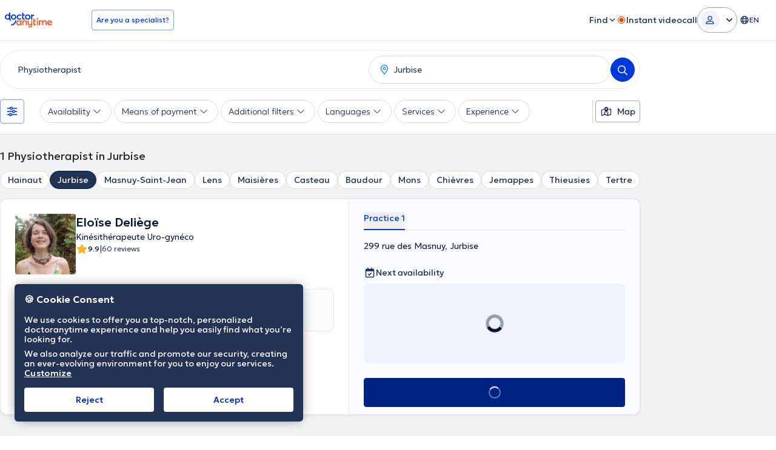

--- FILE ---
content_type: image/svg+xml
request_url: https://www.doctoranytime.be/images/assets/menu/specialist-illustration.svg
body_size: 3252
content:
<svg width="82" height="78" viewBox="0 0 82 78" fill="none" xmlns="http://www.w3.org/2000/svg">
<g clip-path="url(#clip0_8978_48696)">
<path d="M74.4992 83.0813L39.7021 93.25L35.4704 78.7689L70.2674 68.6002L74.4992 83.0813Z" fill="#002282"/>
<path d="M34.053 24.6378C27.6635 24.1368 22.8898 18.551 23.3908 12.1614C23.8917 5.77183 29.4776 0.998188 35.8672 1.49916C42.2568 2.00013 47.0304 7.58601 46.5294 13.9756C46.0285 20.3651 40.4426 25.1388 34.053 24.6378Z" fill="#FCB52F"/>
<path d="M21.5464 20.4244C20.3849 20.3333 19.517 19.3178 19.6081 18.1562C19.6992 16.9947 20.7147 16.1268 21.8762 16.2179C23.0378 16.309 23.9057 17.3245 23.8146 18.486C23.7235 19.6476 22.708 20.5155 21.5464 20.4244Z" fill="#FCB52F"/>
<path d="M71.6576 102.375C72.5591 107.299 69.2986 112.021 64.3749 112.922C59.4513 113.824 54.7291 110.563 53.8276 105.64L49.2364 80.565C48.3349 75.6413 51.5955 70.9191 56.5191 70.0176C61.4427 69.1161 66.1649 72.3767 67.0664 77.3003L71.6576 102.375Z" fill="#002282"/>
<path d="M64.9415 40.3206L73.0548 68.0842L32.8481 79.8334L24.7348 52.0698C22.8649 45.6701 24.1903 39.0949 27.7745 34.0522C28.0911 33.6051 28.4238 33.1722 28.7754 32.7535C29.7454 31.5903 30.8453 30.5299 32.0614 29.5936C34.0666 28.0476 36.3886 26.8441 38.9657 26.0911C41.5428 25.3381 44.1452 25.1024 46.6652 25.326C46.8048 25.3385 46.9477 25.3527 47.0991 25.3719C47.5893 25.4279 48.1333 25.5097 48.7145 25.6265C49.1716 25.719 49.651 25.829 50.1502 25.9651C50.2951 26.0029 50.4402 26.0434 50.5873 26.0878C50.8657 26.1668 51.1494 26.2564 51.4349 26.3527C51.5589 26.3943 51.6857 26.4375 51.8132 26.4828C51.9562 26.5308 52.0979 26.584 52.243 26.6391C52.3662 26.6859 52.4919 26.734 52.6156 26.7828C52.8346 26.867 53.0535 26.9585 53.2735 27.0547C53.3818 27.1007 53.4876 27.1477 53.5945 27.1967C54.0469 27.3973 54.5013 27.6217 54.9574 27.8678C55.0631 27.9221 55.168 27.9813 55.272 28.0381C55.4985 28.1638 55.7238 28.2949 55.9489 28.4332C56.0219 28.475 56.0935 28.5197 56.1623 28.5653C56.6926 28.8915 57.2154 29.2493 57.7312 29.6429C57.8334 29.7176 57.9314 29.7958 58.0319 29.8734C58.1895 29.9976 58.3458 30.1244 58.501 30.2565C58.6326 30.366 58.7628 30.4789 58.8936 30.5937C59.1753 30.8422 59.455 31.1005 59.7266 31.3735C59.8396 31.4862 59.953 31.5989 60.0628 31.7174C60.0628 31.7174 60.0681 31.7182 60.0664 31.7211C60.1944 31.8515 60.3184 31.9853 60.4433 32.1215C60.583 32.275 60.7219 32.4337 60.8566 32.596C60.964 32.7224 61.0722 32.8516 61.1764 32.9839C61.2894 33.1211 61.3986 33.2618 61.5081 33.4045C61.5187 33.416 61.5279 33.4301 61.5367 33.4446C61.7698 33.751 61.9932 34.0669 62.2128 34.394C62.4335 34.7259 62.6473 35.0667 62.8529 35.42C63.1637 35.9511 63.4553 36.5076 63.7278 37.0918C63.7859 37.2158 63.8426 37.3425 63.8989 37.4695C64.0701 37.8472 64.2312 38.2399 64.3808 38.6435C64.4122 38.7264 64.444 38.8097 64.4734 38.8936C64.5081 38.9879 64.5433 39.0822 64.5763 39.1795L64.6283 39.3322C64.6724 39.4578 64.7148 39.5864 64.7549 39.7156C64.8198 39.913 64.8817 40.1159 64.9412 40.3198L64.9415 40.3206Z" fill="#8AA4ED"/>
<path d="M46.6641 25.3215C47.0302 28.9589 44.7691 32.4539 41.1338 33.5162C37.4986 34.5784 33.7097 32.8513 32.0596 29.5891C34.0655 28.0439 36.3865 26.8395 38.9627 26.0868C41.539 25.3342 44.1429 25.0989 46.6641 25.3215Z" fill="#FCB52F"/>
<path d="M64.9401 40.3249L65.3968 41.8877L67.0354 47.4947L55.4745 50.8731L53.8359 45.2661L52.9046 42.0798C51.9722 38.8891 53.8044 35.544 56.9974 34.611C58.5939 34.1443 60.2273 34.3697 61.5787 35.1096C62.4353 35.5786 63.1798 36.2557 63.7271 37.097L64.9401 40.3249Z" fill="#FF6A51"/>
<path d="M32.0619 29.5933L52.7215 100.291L39.9201 104.032L24.7353 52.0691C22.8654 45.6694 24.1908 39.0942 27.775 34.0515C28.0916 33.6044 28.4243 33.1715 28.7759 32.7528C29.7459 31.5895 30.8457 30.5292 32.0619 29.5929L32.0619 29.5933Z" fill="white"/>
<path d="M42.1671 74.1046C41.7428 77.0824 38.9847 79.1528 36.0069 78.7285C25.5005 77.2317 18.1708 67.4664 19.6677 56.96C20.0919 53.9822 24.2513 35.965 27.2291 36.3893C30.2068 36.8135 30.876 55.5185 30.4517 58.4966C29.8019 63.0565 32.9832 67.295 37.5435 67.9449C40.5213 68.3691 42.5917 71.1272 42.1674 74.105L42.1671 74.1046Z" fill="white"/>
<path d="M64.9417 40.3155L80.1264 92.278L67.325 96.0188L46.6653 25.3213C46.8049 25.3338 46.9479 25.3481 47.0992 25.3672C47.5894 25.4233 48.1335 25.505 48.7146 25.6218C49.1717 25.7144 49.6511 25.8243 50.1503 25.9604C50.2952 25.9982 50.4403 26.0387 50.5874 26.0832C50.8658 26.1621 51.1496 26.2517 51.4351 26.3481C51.559 26.3896 51.6859 26.4329 51.8133 26.4781C51.9563 26.5261 52.0981 26.5793 52.2432 26.6344C52.3663 26.6812 52.492 26.7294 52.6157 26.7781C52.8348 26.8623 53.0536 26.9538 53.2736 27.05C53.3819 27.096 53.4878 27.143 53.5946 27.192C54.047 27.3926 54.5014 27.6171 54.9575 27.8631C55.0632 27.9174 55.1681 27.9766 55.2721 28.0334C55.4986 28.1592 55.7239 28.2902 55.9491 28.4286C56.022 28.4703 56.0936 28.515 56.1624 28.5606C56.6927 28.8868 57.2155 29.2446 57.7313 29.6383C57.8335 29.7129 57.9316 29.7911 58.032 29.8687C58.1897 29.9929 58.346 30.1197 58.5011 30.2518C58.6327 30.3613 58.7629 30.4742 58.8938 30.589C59.1754 30.8375 59.4551 31.0958 59.7267 31.3688C59.8397 31.4815 59.9531 31.5942 60.0629 31.7127C60.0629 31.7127 60.0683 31.7135 60.0665 31.7165C60.1946 31.8468 60.3185 31.9806 60.4435 32.1168C60.5831 32.2703 60.722 32.4291 60.8568 32.5913C60.9641 32.7177 61.0723 32.8469 61.1765 32.9792C61.2895 33.1164 61.3987 33.2571 61.5082 33.3998C61.5188 33.4113 61.5281 33.4255 61.5369 33.4399C61.7689 33.7439 61.9957 34.0617 62.2129 34.3894C62.433 34.7188 62.6474 35.062 62.853 35.4153C63.1632 35.9445 63.4568 36.5 63.728 37.0871C63.786 37.2112 63.8428 37.3378 63.8991 37.4648C64.0702 37.8426 64.2313 38.2352 64.3809 38.6388C64.4123 38.7217 64.4441 38.8051 64.4735 38.889C64.5083 38.9833 64.5434 39.0776 64.5764 39.1748L64.6284 39.3275C64.6725 39.4532 64.7149 39.5818 64.755 39.7109C64.82 39.9083 64.8818 40.1112 64.9413 40.3151L64.9417 40.3155Z" fill="white"/>
<path d="M67.7744 71.4925L67.774 71.4926C64.5819 72.4254 61.2379 70.5939 60.3051 67.4017L53.8349 45.2609C52.9021 42.0688 54.7336 38.7248 57.9257 37.792L57.9261 37.7919C61.1182 36.859 64.4622 38.6906 65.3951 41.8827L71.8652 64.0235C72.7981 67.2157 70.9666 70.5596 67.7744 71.4925Z" fill="white"/>
<path d="M63.6352 57.3469C65.2317 56.8802 66.8659 57.1049 68.2167 57.8471C69.5693 58.586 70.6385 59.8421 71.1052 61.4386L75.088 75.0673C75.1472 75.27 75.196 75.4731 75.2317 75.677C75.7811 78.6721 73.9861 81.6608 70.9958 82.5346C68.0078 83.4078 64.8863 81.856 63.7363 79.0364C63.6563 78.8451 63.5882 78.6478 63.529 78.4451L59.5462 64.8164C58.6132 61.6234 60.4445 58.2793 63.6352 57.3469Z" fill="white"/>
<path d="M63.7343 79.0328L75.2294 75.6737C75.7787 78.6689 73.9837 81.6576 70.9934 82.5314C68.0054 83.4046 64.8839 81.8528 63.7339 79.0331L63.7343 79.0328Z" fill="#FCB52F"/>
<path d="M75.2346 75.6723L63.707 79.041L61.8826 72.7978L73.4101 69.4291L75.2346 75.6723Z" fill="#FCB52F"/>
<path d="M42.7299 68.6914L41.1934 79.4766L35.3522 78.6444L36.8887 67.8592L42.7299 68.6914Z" fill="#FCB52F"/>
<path d="M41.1308 79.4382L42.6632 68.6833C45.3433 69.3516 47.1397 71.9546 46.7411 74.7524C46.3426 77.548 43.891 79.5451 41.1307 79.4386L41.1308 79.4382Z" fill="#FCB52F"/>
<path d="M7.26062 57.1404L8.11254 59.2137C8.1773 59.3712 8.34312 59.4712 8.5223 59.4609L10.8846 59.3248C11.2865 59.3017 11.481 59.7763 11.1692 60.0172L9.33309 61.4343C9.19336 61.5419 9.1431 61.722 9.20787 61.8795L10.0598 63.9528C10.2049 64.3054 9.78436 64.6296 9.44693 64.4261L7.46035 63.2291C7.30919 63.1383 7.11246 63.1496 6.97273 63.2572L5.13675 64.6743C4.82492 64.9152 4.36989 64.6414 4.47354 64.2744L5.08185 62.1171C5.12811 61.9532 5.05685 61.7807 4.90635 61.6892L2.91986 60.4922C2.58243 60.2887 2.72103 59.7949 3.12296 59.7718L5.48536 59.6357C5.66525 59.6254 5.8177 59.5071 5.86396 59.3432L6.47227 57.1858C6.57592 56.8188 7.11624 56.7877 7.26062 57.1404Z" fill="#CB8CE8"/>
<path d="M15.0136 65.8678L15.0969 67.2657C15.1032 67.3719 15.181 67.4646 15.2889 67.4948L16.7126 67.8933C16.9548 67.961 16.9736 68.2809 16.7404 68.3601L15.3681 68.8255C15.2637 68.8607 15.1975 68.957 15.2039 69.0632L15.2871 70.4611C15.3014 70.699 14.9872 70.8053 14.829 70.6166L13.8976 69.5066C13.8267 69.4223 13.7081 69.3891 13.6037 69.4243L12.2314 69.8897C11.9983 69.9689 11.7849 69.7149 11.9205 69.519L12.7173 68.3673C12.7779 68.2798 12.7707 68.1635 12.7003 68.0789L11.7689 66.9688C11.6108 66.7801 11.7927 66.5164 12.035 66.5842L13.4587 66.9826C13.5671 67.013 13.6812 66.974 13.7417 66.8865L14.5385 65.7348C14.6741 65.5389 14.9998 65.63 15.0136 65.8678Z" fill="#CB8CE8"/>
<path d="M66.9395 11.7835C66.1071 11.6001 65.2096 11.6965 64.4918 12.2672C64.0757 11.4428 63.2989 10.9817 62.4672 10.7946C59.8893 10.2264 57.0741 14.017 62.9554 19.3674L62.9546 19.3717C70.5113 16.9762 69.5166 12.351 66.9396 11.7835L66.9395 11.7835ZM65.5104 16.1688L64.2617 15.8938L63.9926 17.1379L62.929 16.9037L63.1981 15.6596L61.9494 15.3846L62.1786 14.3248L63.4273 14.5998L63.6963 13.3556L64.76 13.5898L64.4909 14.834L65.7396 15.109L65.5104 16.1688Z" fill="#FF6523"/>
</g>
<defs>
<clipPath id="clip0_8978_48696">
<rect width="82" height="78" fill="white" transform="matrix(-1 0 0 1 82 0)"/>
</clipPath>
</defs>
</svg>


--- FILE ---
content_type: text/javascript
request_url: https://www.doctoranytime.be/dist/vite/index.DtVw0tnu.js
body_size: 6017
content:
var ee=Object.defineProperty,te=Object.defineProperties;var se=Object.getOwnPropertyDescriptors;var D=Object.getOwnPropertySymbols;var ne=Object.prototype.hasOwnProperty,oe=Object.prototype.propertyIsEnumerable;var G=(e,t,s)=>t in e?ee(e,t,{enumerable:!0,configurable:!0,writable:!0,value:s}):e[t]=s,R=(e,t)=>{for(var s in t||(t={}))ne.call(t,s)&&G(e,s,t[s]);if(D)for(var s of D(t))oe.call(t,s)&&G(e,s,t[s]);return e},P=(e,t)=>te(e,se(t));var A=(e,t,s)=>new Promise((n,a)=>{var o=c=>{try{r(s.next(c))}catch(l){a(l)}},i=c=>{try{r(s.throw(c))}catch(l){a(l)}},r=c=>c.done?n(c.value):Promise.resolve(c.value).then(o,i);r((s=s.apply(e,t)).next())});import{a as Y}from"./autocomplete.es.CDc26xOw.js";import{i as O}from"./url.CVuuu65o.js";import{a as ae}from"./get.B2Q8WWeN.js";import{d as m,s as z,o as re}from"./dom.CZsrNE0w.js";import{u as ce}from"./index.DAd6JZmK.js";import{s as ie}from"./svg-icons.DZQm9AYN.js";import{g as U}from"./universalAnalyticsEvents.BHTbLIQp.js";import{b as q}from"./post.Bfj6R-n4.js";import{g as le,a as de}from"./googleGeocoder.CkZCNc4x.js";import{f as ue,F as pe}from"./index.DuC3FrVH.js";import{i as j}from"./index.DeNeth3q.js";import{d as he}from"./helpers.CBPseVPE.js";import{i as me,a as ge}from"./index.DVr7pHH2.js";import{g as H}from"./localizerHelper.BapUfS6Z.js";import{s as F}from"./dat-button.DEM2WLvs.js";var y=(e=>(e.None="",e.Specialty="s",e.LPage="l",e.PPage="p",e.MedicalCenter="cl",e.Hospital="h",e.Doctor="d",e.GroupHospital="gh",e))(y||{}),$=(e=>(e.InPerson="inperson",e.Videocall="videocall",e))($||{}),f=(e=>(e.SPECIALTY="specialty",e.LOCATION="location",e.SEARCH_TYPE="searchType",e))(f||{}),h=(e=>(e.PlaceId="placeId",e.LatLng="geo",e.GCity="gcity",e.Address="address",e.AdminLevel1="adminlevel1",e.AdminLevel2="adminlevel2",e.VCKey="vcf",e.VCValue="availablevideocall",e))(h||{});const _=()=>ce("searchBarModelData");let I=null;const g=()=>{if(I)return I;const{searchDefaultState:e}=_(),t=Le(),s=Ee(t.mainWrapper),n={CategoryType:e.categoryType,Slug:e.slug},a=Ae();return I={searchType:s,selectedSpecialty:n,selectedLocation:a,instantRedirect:!1,elements:t},I},fe=e=>{const t=g();if(!t)throw new Error('Trying to set "selectedSpecialty" but state is not initialized...');t.selectedSpecialty=e,document.dispatchEvent(new CustomEvent("MainSearch:State::ValueSelected",{detail:{type:f.SPECIALTY,value:e}}))},ye=e=>{const t=g();if(!t)throw new Error('Trying to set "selectedLocation" but state is not initialized...');t.selectedLocation=e,document.dispatchEvent(new CustomEvent("MainSearch:State::ValueSelected",{detail:{type:f.LOCATION,value:e}}))},Se=e=>{const t=g();if(!t)throw new Error('Trying to set "searchType" but state is not initialized...');t.searchType=e,document.dispatchEvent(new CustomEvent("MainSearch:State::ValueSelected",{detail:{type:f.SEARCH_TYPE,value:e}}))},we=e=>{const t=g();if(!t)throw new Error('Trying to set "instantRedirect" but state is not initialized...');t.instantRedirect=e},Le=()=>{const e=m('[data-main-search="wrapper"]')[0];if(!e)throw new Error("Main search wrapper not found");return ve(e)},ve=e=>{const t=m('[data-main-search-wrapper="specialty-wrapper"]',e)[0];if(!t)throw new Error("Specialty wrapper not found");const s=V(t),n=m('[data-main-search-wrapper="address-wrapper"]',e)[0];if(!n)throw new Error("Address wrapper not found");const a=V(n);return{mainWrapper:e,specialtyInput:s.input,specialtySearchDropdown:s.dropdown,specialtyLoader:s.loader,addressInput:a.input,addressSearchDropdown:a.dropdown,addressLoader:a.loader}},V=e=>{const t=m("input",e)[0];if(!t)throw new Error(`Input not found in wrapper: ${e}`);const s=m('[data-main-search="search-dropdown"]',e)[0];if(!s)throw new Error(`Dropdown not found in wrapper: ${e}`);const n=m('[data-main-search="loader"]',e)[0];if(!n)throw new Error(`Loader not found in wrapper: ${e}`);return{input:t,dropdown:s,loader:n}},Ee=e=>{let t=$.InPerson;const n=m('[data-main-search="search-type-radio"]',e).find(a=>a.checked);return n&&(t=n.value),t},Ae=()=>{const e=new URLSearchParams(window.location.search),t=e.get(h.PlaceId),s=e.get(h.LatLng),n=s?s.split("|")[0]:null,a=s?s.split("|")[1]:null,o=e.get(h.AdminLevel1),i=e.get(h.AdminLevel2),r=e.get(h.GCity),c=e.get(h.Address);return t?{place_id:t,lng:a?parseFloat(a):null,lat:n?parseFloat(n):null,adminlevel1:o,adminlevel2:i,gcity:r,address:c}:null},k=({label:e,query:t,icon:s,colorIcon:n,description:a,type:o="default"})=>{if(!e)return;let i=e;if(t&&t.trim()){const l=t.replace(/[.*+?^${}()|[\]\\]/g,"\\$&"),d=new RegExp(l,"ig");i=e.replace(d,u=>`<strong>${u}</strong>`)}let r="";s&&n&&(r+=`<span class="dropdown-icon ${n}">${ie.renderIcon(s)}</span>`),a?r+=`<div class="dropdown-specialists"><span class="search-dropdown-doctor">${i}</span><span class="search-dropdown-location">${a}</span></div>`:r+=`<span>${i}</span>`;const c=["search-dropdown-item","qa-autocomplete-item"];return o==="geolocation"&&c.push("qa-current-location-item"),o==="no_results"&&c.push("qa-no-results-autocomplete-item"),r=`<div class="${c.join(" ")}">${r}</div>`,z(r)},Q=e=>{if(!e)return;const t=`<div class="search-dropdown-group qa-autocomplete-group">${e}</div>`;return z(t)},K=e=>{if(!e)return;const t=document.createElement("div");return t.classList.add("search-bar-dropdown","qa-autocomplete-suggestions"),e.appendChild(t),t},B=(e,t)=>{const{elements:s}=g();let n=null;if(e===f.SPECIALTY&&(n=s.specialtyInput),e===f.LOCATION&&(n=s.addressInput),!!n){if(n.value="",t)n.placeholder=t,n.classList.add("!placeholder-fg-default-secondary");else{const{searchPlaceholder:a,locationPlaceholder:o}=_();e===f.SPECIALTY&&(n.placeholder=a,n.classList.remove("!placeholder-fg-default-secondary")),e===f.LOCATION&&(n.placeholder=o,n.classList.remove("!placeholder-fg-default-secondary"))}n.blur()}};var C=(e=>(e.DA_FULL_SEARCH="DA_FULL_SEARCH",e.GOOGLE_PLACES="GOOGLE_PLACES",e.EMPTY_RESULTS="EMPTY_RESULTS",e))(C||{}),T=(e=>(e.LocateMeClicked="LocateMeClicked",e.LocateMeSuccess="LocateMeSuccess",e.LocateMeFailed="LocateMeFailed",e))(T||{});const b=e=>{let t=`searchBar*${e}`;U("userInput",t)},M=e=>{U(e,"searchBar")},Ce=()=>{_e()},_e=()=>{const{elements:e}=g(),{specialtyInput:t,specialtySearchDropdown:s,specialtyLoader:n}=e,a={input:t,minLength:1,container:K(s),debounceWaitMs:300,showOnFocus:!0,fetch:function(o,i){return A(this,null,function*(){o=o.toLowerCase(),o=o.trim(),o||(o="@@@$$$***"),n.classList.remove("hidden");const r=yield ae({url:"/Autocomplete/FullSearchNew",params:{term:o}});if(!O(r)&&r.length>0){const c=r.map(l=>P(R({},l),{label:l.Name,group:l.CategoryName}));i(c),b(C.DA_FULL_SEARCH)}else i([]),b(C.EMPTY_RESULTS);n.classList.add("hidden")})},renderGroup:o=>Q(o),render:(o,i)=>{const r=o.CategoryType===y.Doctor,c=o.CategoryType===y.LPage||o.CategoryType===y.PPage||o.CategoryType===y.Specialty,l=o.CategoryType!==y.None,d=c?"indigo":"teal",u=c?"far-fa-hand-holding-medical__v60":"fas-fa-user-doctor__v60";return k({label:o.label,query:i,icon:l?u:void 0,colorIcon:l?d:void 0,description:r?o.SpecName:void 0,type:o.Id===0?"no_results":"default"})},onSelect:function(o,i){var u;if(o.Id===0){B(f.SPECIALTY,"");return}B(f.SPECIALTY,(u=o.label)!=null?u:"");const r={CategoryType:o.CategoryType,Slug:o.Slug};fe(r);const{selectedLocation:c,instantRedirect:l}=g();!c&&!l&&e.addressInput.focus()}};Y(a)},Ie=()=>{Te()},Te=()=>{const{elements:e}=g(),{addressInput:t,addressSearchDropdown:s,addressLoader:n}=e,a={input:t,minLength:0,emptyMsg:window.LocalizedResources.Get("doctor.common.noresults"),container:K(s),debounceWaitMs:300,showOnFocus:!0,fetch:function(o,i){return A(this,null,function*(){const r=[{label:window.LocalizedResources.Get("HomePage.Search.Address.UseCurrentLocation"),place_id:"place-id-use-my-location",description:""}];if(o=o.toLowerCase(),o=o.trim(),!o){i(r);return}n.classList.remove("hidden");const c=yield q({url:`/geocode/autocomplete?input=${o}`,body:{}});let l=[];!O(c)&&c.length>0?(l=c.map(d=>P(R({},d),{label:d.description,group:window.LocalizedResources.Get("HomePage.Search.Address.AllLocations")})).filter(d=>d.place_id!="ChIJ6S3lIQ5bwUcR4Ry5OHAS0Ho"),b(C.GOOGLE_PLACES)):b(C.EMPTY_RESULTS),i([...r,...l]),n.classList.add("hidden")})},renderGroup:o=>Q(o),render:(o,i)=>o.place_id==="place-id-use-my-location"?k({label:o.label,query:i,icon:"fas-fa-location-crosshairs__v60",colorIcon:"interactive",type:"geolocation"}):k({label:o.label,query:i,icon:"far-fa-location-dot__v60",colorIcon:"orange"}),onSelect:function(o,i){return A(this,null,function*(){let r=null;if(n.classList.remove("hidden"),o.place_id==="place-id-use-my-location")if(r=yield be(),M(T.LocateMeClicked),r)M(T.LocateMeSuccess);else{const c=window.LocalizedResources.Get("SearchFlash.NoLocationAccess.Title"),l=window.LocalizedResources.Get("SearchFlash.NoLocationAccess.Description");ue.push({title:c,description:l,type:pe.WARNING,hasIcon:!0}),M(T.LocateMeFailed)}else r=yield J(o.place_id,o.label);n.classList.add("hidden"),r&&(B(f.LOCATION,r.address?r.address:o.label),ye(r))})}};Y(a)},J=(e,t)=>A(null,null,function*(){var L,w,S,v,E;const s=yield q({url:`/geocode/geocode?placeid=${e}`,body:{}});if(O(s)||s.results.length===0)return{place_id:e,lng:null,lat:null,adminlevel1:null,adminlevel2:null,gcity:null,address:null};const n=s.results[0],a=n.geometry.location.lng,o=n.geometry.location.lat,i=((L=n.address_components.find(p=>p.types.includes("administrative_area_level_1")&&p.types.includes("political")))==null?void 0:L.long_name)||null,r=((w=n.address_components.find(p=>p.types.includes("administrative_area_level_2")&&p.types.includes("political")))==null?void 0:w.long_name)||null,c=((S=n.address_components.find(p=>(p.types.includes("locality")||p.types.includes("administrative_area_level_3"))&&p.types.includes("political")))==null?void 0:S.long_name)||null;let l=t;const d=(v=n.address_components.find(p=>p.types.includes("country")&&p.types.includes("political")))==null?void 0:v.long_name;d&&(l=l.replace(`, ${d}`,""));const u=(E=n.address_components.find(p=>p.types.includes("postal_code")))==null?void 0:E.long_name;return u&&(l=l.replace(` ${u}`,"")),{place_id:e,lng:a,lat:o,adminlevel1:i,adminlevel2:r,gcity:c,address:l}}),be=()=>A(null,null,function*(){let e=null;try{e=yield le()}catch(a){console.warn("Error getting geolocation:",a)}if(!e)return null;const s=(yield de(e.latitude,e.longitude)).filter(a=>a.types.includes("street_address")||a.types.includes("route"));if(s.length===0)return console.warn("No Google Places found for current location."),null;const n=s[0];return yield J(n.place_id,n.formatted_address)}),Re=e=>new Promise(t=>{window.scrollBy(e);let s;const n=()=>{clearTimeout(s),s=window.setTimeout(()=>{window.removeEventListener("scroll",n),t()},100)};window.addEventListener("scroll",n),n()}),Pe=e=>new Promise(t=>{window.scroll(e);let s;const n=()=>{clearTimeout(s),s=window.setTimeout(()=>{window.removeEventListener("scroll",n),t()},100)};window.addEventListener("scroll",n),n()}),Me=()=>{Be(),ke(),Oe(),$e()},ke=()=>{m('[data-main-search="search-btn"]').forEach(e=>{e.addEventListener("click",t=>{document.dispatchEvent(new CustomEvent("MainSearch:ButtonSearch::Clicked",{detail:{btn:e}}))})})},Be=()=>{const e=m('[data-main-search="search-type-radio"]');e.forEach(t=>{t.addEventListener("change",function(s){const n=this.value;e.forEach(a=>{a.checked=a.value===n}),Se(n)})})},Oe=()=>{const{elements:e}=g();[e.specialtyInput,e.addressInput].forEach(s=>{s==null||s.addEventListener("blur",function(n){this.value=""}),s==null||s.addEventListener("keydown",function(n){n.key==="Escape"&&(this.value="")}),s==null||s.addEventListener("focus",function(){return A(this,null,function*(){var o,i;const{isHomepage:n}=_(),a=j("lg");if(n){const r=e.mainWrapper,{top:c,bottom:l}=r.getBoundingClientRect();if(a){const d=(i=(o=window.visualViewport)==null?void 0:o.height)!=null?i:window.innerHeight;l+356<d||(yield Pe({top:c-40,behavior:"smooth"}))}else yield Re({top:c-16,behavior:"smooth"})}(n||!n&&a)&&x()})})})},$e=()=>{const e=m('[data-main-search="dummy-search-bar"]')[0];if(!e)return;const t=m('[data-main-search="dummy-target"]')[0];t&&(e.addEventListener("click",function(s){t.classList.remove("hidden"),t.classList.add("flex"),this.classList.add("hidden"),x(),document.addEventListener("MainSearch:BackgroundSheet::Removed",()=>{t.classList.add("hidden"),t.classList.remove("flex"),this.classList.remove("hidden")},{once:!0})}),document.addEventListener("MainSearch:State::ValueSelected",()=>{const{selectedSpecialty:s,selectedLocation:n,elements:a}=g(),o=[];s&&o.push(a.specialtyInput.placeholder),n&&o.push(a.addressInput.placeholder);const i=m('[data-main-search="dummy-value"]')[0];i&&(i.textContent=o.join(", "))}))},x=()=>{var w;if(me())return;const e=m('[data-main-search="sheet"]')[0];if(!e||(w=e.nextElementSibling)!=null&&w.classList.contains("sheet-bg"))return;e.classList.remove("hidden");const t=document.createElement("div");t.className="sheet-bg fixed left-0 right-0 bg-default-overlay z-40";const s=e.getBoundingClientRect();t.style.top=`${s.bottom}px`,t.style.bottom="0";const n=document.documentElement.clientWidth,o=window.innerWidth-n;document.body.style.overflow="hidden",document.body.style.paddingRight=`${o}px`;const{elements:i}=g();let r=!1,c=null,l=null;const d=()=>{r||(t.remove(),document.body.style.overflow="",document.body.style.paddingRight="",i.specialtyInput.blur(),i.addressInput.blur(),r=!0,c&&c(),l&&l(),document.dispatchEvent(new CustomEvent("MainSearch:BackgroundSheet::Removed")))},u=re(i.mainWrapper,()=>{d(),c=u.destroyClickOutside}),L=he(()=>{d(),l=L.destroyOnBackButton});document.addEventListener("keydown",function(S){S.key==="Escape"&&d()},{once:!0}),document.addEventListener("MainSearch:State::ValueSelected",S=>{const{isHomepage:v}=_(),E=j("lg");if(!v&&!E||S.detail.type===f.SEARCH_TYPE)return;const{selectedLocation:X,instantRedirect:Z}=g();!X&&!Z||d()}),e.insertAdjacentElement("afterend",t),e.classList.add("hidden")},De=()=>{const e=t=>{const s=()=>{window.location.href=t};ge()?setTimeout(()=>{s()},250):s()};document.addEventListener("MainSearch:State::ValueSelected",()=>{var n;const{url:t,isInstantRedirect:s}=N();we(s),s&&(e(t),(n=m('[data-main-search="search-btn"]'))==null||n.forEach(a=>{F(a,!1)}))}),document.addEventListener("MainSearch:ButtonSearch::Clicked",t=>{const{btn:s}=t.detail;F(s,!1);const{url:n}=N();e(n)})},N=()=>{const e=g();if(!e)throw new Error("Trying to calculate redirect url but main search state is not initialized.");const t=[],s=new URLSearchParams,n=Ge();n&&t.push(n);const{selectedSpecialty:a,selectedLocation:o,searchType:i}=e;if(!a)throw new Error("Specialty is not selected.");const{CategoryType:r,Slug:c}=a;if(t.push(r),t.push(c),He(a))return{url:W(t,s),isInstantRedirect:!0};if(o){const{place_id:d,lng:u,lat:L,adminlevel1:w,adminlevel2:S,gcity:v,address:E}=o;E&&s.set(h.Address,E),u&&L&&s.set(h.LatLng,`${L.toString()}|${u.toString()}`),v&&s.set(h.GCity,v),w&&s.set(h.AdminLevel1,w),S&&s.set(h.AdminLevel2,S),d&&s.set(h.PlaceId,d)}else{const{searchDefaultState:d}=_();d.city&&t.push(d.city)}return r===y.Specialty&&i===$.Videocall&&s.set(h.VCKey,h.VCValue),{url:W(t,s),isInstantRedirect:!1}},Ge=()=>{const e=H("DefaultLanguage"),t=H("CurrentLanguage");return t===e?"":t},He=e=>[y.Doctor,y.Hospital,y.MedicalCenter,y.GroupHospital].includes(e.CategoryType),W=(e,t)=>{const s=new URL(e.join("/"),window.location.origin);return s.search=t.toString(),s.toString()},st=()=>{Me(),Ce(),Ie(),De()};export{st as s};
